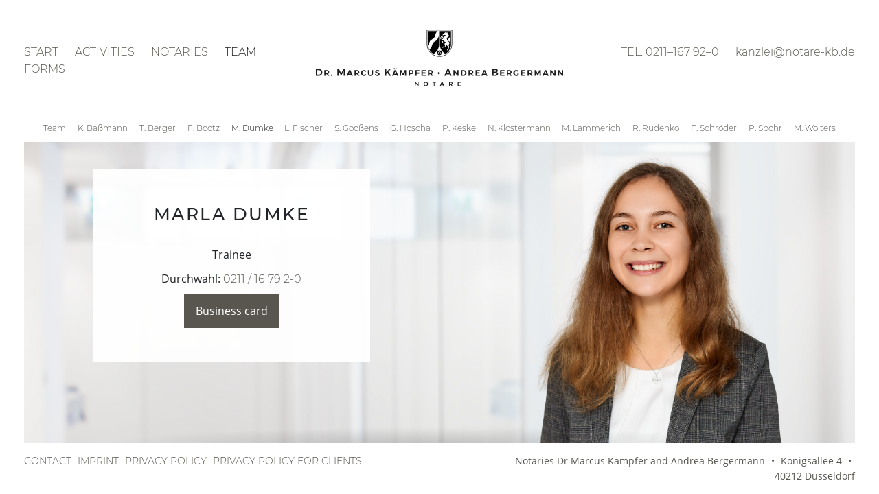

--- FILE ---
content_type: text/html; charset=utf-8
request_url: https://www.notare-kb.de/en/team/marla-dumke.html
body_size: 2559
content:
	<!DOCTYPE html>
	<html lang="en">
		<head>			<meta charset="utf-8">
			<meta http-equiv="X-UA-Compatible" content="IE=edge">
			<meta name="viewport" content="width=device-width, initial-scale=1">
			<meta name="language" content="en">
			<title>Marla Dumke</title>
			<link rel="shortcut icon" href="/favicon.png">
			<link rel="apple-touch-icon" href="/apple-touch-icon-precomposed.png">
			<link media="all" rel="stylesheet" type="text/css" href="/cms/css/main.css?m=1736439545" />
			<!--[if lt IE 9]><script src="/cms/js/components/html5shiv.min.js?m=1600787115"></script>
<script src="/cms/js/components/respond.min.js?m=1600787113"></script>
<![endif]-->
		</head>
		<body class=" is-listing">	<header class="header-main container-fluid">
		<div class="header-main-inner row no-gutters">
			<div class="col nav-mobile-btn">
				<a href="#" title="Öffnet die mobile Navigation">
					<span class="bar"></span>
					<span class="bar"></span>
					<span class="bar"></span>
				</a>
			</div>
			<nav class="col nav-menue">
				<ul>
							<li><a href="/en/">Start</a></li>
			<li><a href="/en/activities-notaries-duesseldorf.html">Activities</a></li>
			<li><a href="/en/notaries/">Notaries</a></li>
			<li class="active"><a href="/en/team/">Team</a></li>
			<li><a href="/en/forms.html">Forms</a></li>
					</ul>
			</nav>
			<div class="col nav-logo">
									<a href="/en/" title="To the start page of notaries Dr. Marcus Kämpfer and Andrea Bergmann">
						<img src="/cms/img/wappen-nrw.svg" class="img-fluid wappen" width="40" height="40" title="To the start page of notaries Dr. Marcus Kämpfer and Andrea Bergmann" />
						<img class="logo-main" width="400" height="40" src="/cms/img/logo-notare-kaempfer-bergermann.svg?m=1613644404" alt="Logo of the notaries Dr. Marcus Kämpfer and Andrea Bergmann" title="To the start page of notaries Dr. Marcus Kämpfer and Andrea Bergmann" />
						<span class="sr-only">To the start page of notaries Dr. Marcus Kämpfer and Andrea Bergmann</span>
					</a>
							</div>
			<div class="col nav-advanced">
				<ul class="nav-contact list-inline">
					<li class="list-inline-item"><a href="tel:0049211167920" title="Rufen Sie uns an">TEL. 0211–167 92–0</a></li>
					<li class="list-inline-item"><a href="mailto:kanzlei@notare-kb.de" title="Schreiben Sie uns eine Nachricht">kanzlei@notare-kb.de</a></li>
				</ul>
				<ul class="nav-language list-inline">
									</ul>
			</div>
		</div>
	</header>

			
			<main class="page-wrap">







	<div class="ls-img-container" style="background-image: url(/media/img/mitarbeiter/kaempfer-bergermann-team-marla-dumke.jpg?m=1637078993); background-position: 75% 50%;"></div>
	
	<div class="row d-sm-none">
		<div class="col pb-4 mobile-logo">
							<a href="/en/" title="To the start page of notaries Dr. Marcus Kämpfer and Andrea Bergmann">
					<img width="350" height="35" src="https://www.notare-kb.de/cms/img/logo-notare-kaempfer-bergermann.svg?m=1613644404" alt="Logo of the notaries Dr. Marcus Kämpfer and Andrea Bergmann" title="To the start page of notaries Dr. Marcus Kämpfer and Andrea Bergmann" />
				</a>
					</div>
	</div>
	
	<div class="container-fluid">
		<div class="content-wrap">
			<div class="row no-gutters">
				<div class="col-12 pt-img-container">
						<picture>
		
		<source media="(min-width: 992px)" srcset="/_thumbnails_/8/325_kaempfer-bergermann-team-marla-dumke.jpg?m=1637078993, /_thumbnails_/9/325_kaempfer-bergermann-team-marla-dumke.jpg?m=1637078993 2x">
		<source media="(min-width: 768px)" srcset="/_thumbnails_/6/325_kaempfer-bergermann-team-marla-dumke.jpg?m=1637078993, /_thumbnails_/7/325_kaempfer-bergermann-team-marla-dumke.jpg?m=1637078993 2x">
		<source media="(min-width: 576px)" srcset="/_thumbnails_/4/325_kaempfer-bergermann-team-marla-dumke.jpg?m=1637078993, /_thumbnails_/5/325_kaempfer-bergermann-team-marla-dumke.jpg?m=1637078993 2x">
		<source media="(max-width: 575px)" srcset="/_thumbnails_/2/325_kaempfer-bergermann-team-marla-dumke.jpg?m=1637078993, /_thumbnails_/3/325_kaempfer-bergermann-team-marla-dumke.jpg?m=1637078993 2x">
		<img class="img-fluid" src="/media/img/mitarbeiter/kaempfer-bergermann-team-marla-dumke.jpg?m=1637078993" title="" alt="">
	</picture>
				</div>
				<article class="col-12 col-xl-4 offset-xl-1 content">
					<div class="content-inner text-center">
						<h1>Marla Dumke</h1><p>Trainee</p>							<p>Durchwahl:&nbsp;<a href="tel:0049211167920">0211 / 16 79 2-0</a></p>
						<form method="post" onsubmit=";return true;" name="vcard" action="/cms/create_vcf.php"><input type="hidden" name="edit_document" value="1" /><input type="hidden" name="we_editDocument_ID" value="0" />								<input type="hidden" name="anrede" value="Ms." hidden />
								<input type="hidden" name="vorname" value="Marla" hidden />
								<input type="hidden" name="nachname" value="Dumke" hidden />
								<input type="hidden" name="email" value="" hidden />
								<input type="hidden" name="telefon" value="0211 / 16 79 2-0" hidden />
								<button type="submit" class="btn btn-secondary">Business card</button>
							</form>					</div>
				</article>
			</div>

			
							<div class="sub-navigation">
					<ul>
														<li><a href="/en/team/" title="Team">Team</a></li>
															<li>
																			<a href="/en/team/kerstin-bassmann.html" title="K. Baßmann">K. Baßmann</a>
																	</li>
															<li>
																			<a href="/en/team/thilo-berger.html" title="T. Berger">T. Berger</a>
																	</li>
															<li>
																			<a href="/en/team/frederic-bootz.html" title="F. Bootz">F. Bootz</a>
																	</li>
															<li class="active">
																			<a href="/en/team/marla-dumke.html" title="M. Dumke">M. Dumke</a>
																	</li>
															<li>
																			<a href="/en/team/lisa-fischer.html" title="L. Fischer">L. Fischer</a>
																	</li>
															<li>
																			<a href="/en/team/susanne-goossens.html" title="S. Gooßens">S. Gooßens</a>
																	</li>
															<li>
																			<a href="/en/team/gerlinde-hoscha.html" title="G. Hoscha">G. Hoscha</a>
																	</li>
															<li>
																			<a href="/en/team/peter-keske.html" title="P. Keske">P. Keske</a>
																	</li>
															<li>
																			<a href="/en/team/nadine-klostermann.html" title="N. Klostermann">N. Klostermann</a>
																	</li>
															<li>
																			<a href="/en/team/marcus-lammerich.html" title="M. Lammerich">M. Lammerich</a>
																	</li>
															<li>
																			<a href="/en/team/regina-rudenko.html" title="R. Rudenko">R. Rudenko</a>
																	</li>
															<li>
																			<a href="/en/team/frauke-schroeder.html" title="F. Schröder">F. Schröder</a>
																	</li>
															<li>
																			<a href="/en/team/petra-spohr.html" title="P. Spohr">P. Spohr</a>
																	</li>
															<li>
																			<a href="/en/team/mark-wolters.html" title="M. Wolters">M. Wolters</a>
																	</li>
												</ul>
				</div>
					</div>
			</div>
</main>

			
				<footer class="footer-container container-fluid">
		<div class="row no-gutters">
			<div class="col-12 col-sm">
				<ul class="footer-list footer-column-nav">
							<li class="footer-list-item"><a href="/en/contact.html">Contact</a></li>
			<li class="footer-list-item"><a href="/en/imprint.html">Imprint</a></li>
			<li class="footer-list-item"><a href="/en/privacy-policy.html">Privacy policy</a></li>
			<li class="footer-list-item"><a href="/media/pdf/Privicay_policy_for_clients.pdf" title="Opens in a new tab: Privacy policy for clients" target="_blank">Privacy policy for clients</a></li>
					</ul>
			</div>
			<div class="col-12 col-sm">
				<ul class="footer-list footer-column-contact text-secondary">
					<li class="footer-list-item">Notaries Dr Marcus Kämpfer and Andrea Bergermann</li>
					<li class="footer-list-item separator">•</li>
					<li class="footer-list-item">Königsallee 4</li>
					<li class="footer-list-item separator">•</li>
					<li class="footer-list-item">40212 Düsseldorf</li>
				</ul>
			</div>
		</div>
		<div class="sr-only">Erstellt für die Notare Dr. Marcus Kämpfer und Andrea Bergmann von der <a href="https://www.e-nitio.com" target="_blank" rel="noopener noreferrer" title="Internetagentur e-nitio mediasign" tabindex="-1">Internetagentur e-nitio mediasign GmbH &amp; Co. KG</a> mit dem <a href="https://www.e-nitio.com/webedition-agentur-koeln.html" target="_blank" rel="noopener noreferrer" title="webEdition Agentur Köln" tabindex="-1">CMS webEdition</a>.</div>
	</footer>
<script src="/cms/js/main.js?m=1613644149"></script>
</body>
	</html>

--- FILE ---
content_type: image/svg+xml
request_url: https://www.notare-kb.de/cms/img/logo-notare-kaempfer-bergermann.svg?m=1613644404
body_size: 4370
content:
<?xml version="1.0" encoding="utf-8"?>
<!-- Generator: Adobe Illustrator 23.1.1, SVG Export Plug-In . SVG Version: 6.00 Build 0)  -->
<svg version="1.1" id="Ebene_1" xmlns="http://www.w3.org/2000/svg" xmlns:xlink="http://www.w3.org/1999/xlink" x="0px" y="0px"
	 viewBox="0 0 1488 140" style="enable-background:new 0 0 1488 140;" xml:space="preserve">
<style type="text/css">
	.st0{fill:#1D1D1B;}
</style>
<g>
	<path class="st0" d="M47.67,22.19c3.21,1.72,5.72,4.13,7.54,7.22c1.82,3.09,2.73,6.59,2.73,10.5c0,3.91-0.92,7.4-2.76,10.47
		c-1.84,3.07-4.38,5.48-7.63,7.22c-3.25,1.74-6.94,2.61-11.08,2.61H19.89V19.6h16.88C40.83,19.6,44.46,20.47,47.67,22.19z
		 M43.64,51.65c1.99-1.14,3.55-2.73,4.67-4.76c1.12-2.03,1.68-4.34,1.68-6.93c0-2.59-0.58-4.92-1.74-6.99
		c-1.16-2.07-2.75-3.67-4.79-4.81c-2.03-1.14-4.3-1.71-6.81-1.71h-8.99v26.91h9.28C39.42,53.36,41.65,52.79,43.64,51.65z"/>
	<path class="st0" d="M90.01,60.21l-5.28-9.57h-0.75h-7.02v9.57h-7.48V26.8h14.5c4.33,0,7.69,1.02,10.09,3.05
		c2.4,2.03,3.6,4.88,3.6,8.55c0,2.55-0.54,4.75-1.62,6.58c-1.08,1.84-2.65,3.24-4.7,4.21l7.13,11.02H90.01z M76.96,44.37h7.02
		c2.09,0,3.7-0.49,4.84-1.48c1.14-0.99,1.71-2.41,1.71-4.26c0-1.82-0.56-3.19-1.68-4.12c-1.12-0.93-2.75-1.39-4.87-1.39h-7.02V44.37
		z"/>
	<path class="st0" d="M114.08,54.09c0.7,0.72,1.04,1.62,1.04,2.7c0,1.12-0.35,2.04-1.04,2.75c-0.7,0.71-1.57,1.07-2.61,1.07
		c-1.08,0-1.96-0.36-2.64-1.07c-0.68-0.71-1.01-1.63-1.01-2.75c0-1.12,0.34-2.03,1.01-2.73c0.68-0.7,1.56-1.04,2.64-1.04
		C112.52,53.01,113.39,53.37,114.08,54.09z"/>
	<path class="st0" d="M146.04,19.6h8.87l13.46,26.16l13.34-26.16h8.87v40.6h-7.13V31.09l-12.64,24.94h-4.99l-12.7-24.94v29.12h-7.08
		V19.6z"/>
	<path class="st0" d="M228.57,60.21l-2.61-6.44h-15.49l-2.67,6.44h-7.71l14.5-33.41h7.71l14.27,33.41H228.57z M212.97,47.68h10.5
		l-5.22-12.93L212.97,47.68z"/>
	<path class="st0" d="M266.68,60.21l-5.28-9.57h-0.75h-7.02v9.57h-7.48V26.8h14.5c4.33,0,7.69,1.02,10.09,3.05
		c2.4,2.03,3.6,4.88,3.6,8.55c0,2.55-0.54,4.75-1.62,6.58c-1.08,1.84-2.65,3.24-4.7,4.21l7.13,11.02H266.68z M253.63,44.37h7.02
		c2.09,0,3.7-0.49,4.84-1.48c1.14-0.99,1.71-2.41,1.71-4.26c0-1.82-0.56-3.19-1.68-4.12c-1.12-0.93-2.75-1.39-4.87-1.39h-7.02V44.37
		z"/>
	<path class="st0" d="M306.79,34.13c-1.57-0.79-3.14-1.19-4.73-1.19c-1.86,0-3.57,0.45-5.13,1.36c-1.57,0.91-2.8,2.16-3.71,3.74
		c-0.91,1.59-1.36,3.34-1.36,5.28c0,1.93,0.45,3.7,1.36,5.31c0.91,1.6,2.15,2.87,3.71,3.8c1.57,0.93,3.28,1.39,5.13,1.39
		c1.51,0,3.04-0.36,4.58-1.07c1.55-0.71,2.94-1.69,4.18-2.93l4.41,4.87c-1.78,1.86-3.88,3.33-6.29,4.44
		c-2.42,1.1-4.8,1.65-7.16,1.65c-3.29,0-6.26-0.75-8.93-2.26c-2.67-1.51-4.77-3.59-6.29-6.23c-1.53-2.65-2.29-5.6-2.29-8.85
		c0-3.21,0.77-6.12,2.32-8.73c1.55-2.61,3.67-4.66,6.38-6.15c2.71-1.49,5.72-2.23,9.05-2.23c2.4,0,4.78,0.5,7.13,1.51
		c2.36,1.01,4.39,2.36,6.09,4.06l-4.41,5.45C309.69,36,308.35,34.93,306.79,34.13z"/>
	<path class="st0" d="M334.68,52.06c1.37,1.37,3.18,2.06,5.42,2.06c2.2,0,3.97-0.69,5.31-2.06c1.33-1.37,2-3.24,2-5.6V26.8h7.48
		v19.66c0,4.41-1.33,7.9-3.97,10.47c-2.65,2.57-6.25,3.86-10.82,3.86c-3.02,0-5.66-0.58-7.92-1.74c-2.26-1.16-4-2.82-5.22-4.99
		c-1.22-2.17-1.83-4.7-1.83-7.6V26.8h7.48v19.66C332.62,48.82,333.31,50.68,334.68,52.06z"/>
	<path class="st0" d="M384.71,33.61c-1.9-0.64-3.52-0.96-4.87-0.96c-1.31,0-2.37,0.24-3.16,0.72c-0.79,0.48-1.19,1.19-1.19,2.12
		c0,1.16,0.54,2.05,1.62,2.67c1.08,0.62,2.78,1.26,5.1,1.91c2.32,0.7,4.22,1.38,5.71,2.06c1.49,0.68,2.76,1.68,3.83,3.02
		c1.06,1.33,1.6,3.1,1.6,5.31c0,3.21-1.23,5.71-3.68,7.51c-2.46,1.8-5.62,2.7-9.48,2.7c-2.71,0-5.36-0.48-7.95-1.45
		c-2.59-0.97-4.83-2.28-6.73-3.94l2.96-6.15c1.7,1.51,3.64,2.73,5.83,3.65c2.18,0.93,4.19,1.39,6,1.39c1.62,0,2.87-0.28,3.74-0.84
		c0.87-0.56,1.3-1.38,1.3-2.46c0-1.24-0.56-2.17-1.68-2.78c-1.12-0.62-2.86-1.26-5.22-1.91c-2.28-0.62-4.16-1.26-5.63-1.91
		c-1.47-0.66-2.73-1.63-3.77-2.93c-1.04-1.29-1.57-3.01-1.57-5.13c0-3.05,1.18-5.49,3.54-7.31c2.36-1.82,5.49-2.73,9.4-2.73
		c2.28,0,4.53,0.34,6.76,1.02c2.22,0.68,4.19,1.58,5.89,2.7l-2.84,6.26C388.44,35.09,386.6,34.25,384.71,33.61z"/>
	<path class="st0" d="M460.8,60.21h-9.34l-12.76-17.4l-6.38,7.02v10.38h-7.77V19.6h7.77v20.24l18.33-20.24h9.16l-15.6,17.17
		L460.8,60.21z"/>
	<path class="st0" d="M494.68,60.21l-2.61-6.44h-15.49l-2.67,6.44h-7.71l14.5-33.41h7.71l14.27,33.41H494.68z M481.74,16.24
		c0.7,0.73,1.04,1.66,1.04,2.78c0,1.12-0.35,2.04-1.04,2.76c-0.7,0.72-1.59,1.07-2.67,1.07s-1.97-0.36-2.67-1.07
		c-0.7-0.72-1.04-1.63-1.04-2.76c0-1.12,0.35-2.05,1.04-2.78c0.7-0.73,1.59-1.1,2.67-1.1S481.05,15.51,481.74,16.24z M479.07,47.68
		h10.5l-5.22-12.93L479.07,47.68z M492.27,16.24c0.71,0.73,1.07,1.66,1.07,2.78c0,1.08-0.36,1.99-1.07,2.73
		c-0.72,0.73-1.62,1.1-2.7,1.1c-1.04,0-1.92-0.37-2.64-1.1c-0.72-0.73-1.07-1.64-1.07-2.73c0-1.12,0.36-2.05,1.07-2.78
		c0.71-0.73,1.59-1.1,2.64-1.1C490.65,15.14,491.55,15.51,492.27,16.24z"/>
	<path class="st0" d="M512.25,26.8h8.35l10.03,20.47l9.98-20.47h8.41v33.41h-6.79V37.76l-9.22,19.08h-4.81l-9.16-19.08v22.45h-6.79
		V26.8z"/>
	<path class="st0" d="M587.88,29.84c2.32,2.03,3.48,4.88,3.48,8.55c0,3.87-1.16,6.87-3.48,9.02c-2.32,2.15-5.61,3.22-9.86,3.22
		h-6.67v9.57h-7.48V26.8h14.15C582.27,26.8,585.56,27.81,587.88,29.84z M582.57,42.89c1.14-0.99,1.71-2.41,1.71-4.26
		c0-1.82-0.57-3.19-1.71-4.12c-1.14-0.93-2.77-1.39-4.9-1.39h-6.32v11.25h6.32C579.8,44.37,581.43,43.88,582.57,42.89z"/>
	<path class="st0" d="M602.73,26.8h24.01l-0.06,6.32h-16.47v8.18h15.08v6.32h-15.08v12.59h-7.48V26.8z"/>
	<path class="st0" d="M638.34,26.8h25.4v6.32h-17.92v7.13h16.12v6.32h-16.12v7.37h18.44v6.26h-25.93V26.8z"/>
	<path class="st0" d="M697.62,60.21l-5.28-9.57h-0.75h-7.02v9.57h-7.48V26.8h14.5c4.33,0,7.69,1.02,10.09,3.05
		c2.4,2.03,3.6,4.88,3.6,8.55c0,2.55-0.54,4.75-1.62,6.58c-1.08,1.84-2.65,3.24-4.7,4.21l7.13,11.02H697.62z M684.57,44.37h7.02
		c2.09,0,3.7-0.49,4.84-1.48c1.14-0.99,1.71-2.41,1.71-4.26c0-1.82-0.56-3.19-1.68-4.12c-1.12-0.93-2.75-1.39-4.87-1.39h-7.02V44.37
		z"/>
	<path class="st0" d="M744.57,40.05c1.14,1.18,1.71,2.66,1.71,4.44c0,1.82-0.57,3.33-1.71,4.52c-1.14,1.2-2.58,1.8-4.32,1.8
		c-1.7,0-3.11-0.6-4.23-1.8c-1.12-1.2-1.68-2.71-1.68-4.52c0-1.78,0.56-3.26,1.68-4.44c1.12-1.18,2.53-1.77,4.23-1.77
		C741.99,38.28,743.43,38.87,744.57,40.05z"/>
	<path class="st0" d="M807.29,60.21l-3.6-8.58h-19.84l-3.6,8.58h-8.06l17.81-40.6h8.06l17.57,40.6H807.29z M786.65,44.95h14.27
		l-7.08-17.05L786.65,44.95z"/>
	<path class="st0" d="M825.33,26.8h6.79l16.36,21.4V26.8h7.08v33.41h-6.79l-16.3-21.4v21.4h-7.13V26.8z"/>
	<path class="st0" d="M893.66,28.91c2.67,1.41,4.75,3.38,6.23,5.92c1.49,2.53,2.23,5.42,2.23,8.67s-0.75,6.14-2.26,8.67
		c-1.51,2.53-3.62,4.51-6.32,5.92c-2.71,1.41-5.8,2.12-9.28,2.12H870.4V26.8h14.15C887.95,26.8,890.99,27.5,893.66,28.91z
		 M889.8,52.52c1.49-0.87,2.65-2.08,3.48-3.62c0.83-1.55,1.25-3.33,1.25-5.34c0-2.01-0.44-3.8-1.31-5.37
		c-0.87-1.57-2.08-2.79-3.62-3.68c-1.55-0.89-3.27-1.33-5.16-1.33h-6.55v20.65h6.84C886.62,53.83,888.31,53.39,889.8,52.52z"/>
	<path class="st0" d="M934.66,60.21l-5.28-9.57h-0.75h-7.02v9.57h-7.48V26.8h14.5c4.33,0,7.69,1.02,10.09,3.05
		c2.4,2.03,3.6,4.88,3.6,8.55c0,2.55-0.54,4.75-1.62,6.58c-1.08,1.84-2.65,3.24-4.7,4.21l7.13,11.02H934.66z M921.61,44.37h7.02
		c2.09,0,3.7-0.49,4.84-1.48c1.14-0.99,1.71-2.41,1.71-4.26c0-1.82-0.56-3.19-1.68-4.12c-1.12-0.93-2.75-1.39-4.87-1.39h-7.02V44.37
		z"/>
	<path class="st0" d="M955.08,26.8h25.4v6.32h-17.92v7.13h16.12v6.32h-16.12v7.37H981v6.26h-25.93V26.8z"/>
	<path class="st0" d="M1017.08,60.21l-2.61-6.44h-15.49l-2.67,6.44h-7.71l14.5-33.41h7.71l14.27,33.41H1017.08z M1001.48,47.68h10.5
		l-5.22-12.93L1001.48,47.68z"/>
	<path class="st0" d="M1081.66,22.33c2.49,1.82,3.74,4.29,3.74,7.42c0,2.24-0.63,4.17-1.88,5.77c-1.26,1.6-2.99,2.68-5.19,3.22
		c2.71,0.5,4.82,1.66,6.35,3.48c1.53,1.82,2.29,4.08,2.29,6.79c0,3.48-1.34,6.22-4.03,8.21c-2.69,1.99-6.35,2.99-10.99,2.99h-18.56
		V19.6h18.04C1075.75,19.6,1079.17,20.51,1081.66,22.33z M1075.74,34.86c1.14-0.89,1.71-2.13,1.71-3.71c0-1.55-0.57-2.75-1.71-3.6
		c-1.14-0.85-2.72-1.26-4.73-1.22h-9.86v9.86h9.86C1073.03,36.19,1074.6,35.75,1075.74,34.86z M1076.82,52.08
		c1.39-0.97,2.09-2.32,2.09-4.06c0-1.66-0.7-2.97-2.09-3.92c-1.39-0.95-3.33-1.4-5.8-1.36h-9.86v10.73h9.86
		C1073.49,53.52,1075.43,53.05,1076.82,52.08z"/>
	<path class="st0" d="M1099.26,26.8h25.4v6.32h-17.92v7.13h16.12v6.32h-16.12v7.37h18.44v6.26h-25.93V26.8z"/>
	<path class="st0" d="M1158.54,60.21l-5.28-9.57h-0.75h-7.02v9.57h-7.48V26.8h14.5c4.33,0,7.69,1.02,10.09,3.05
		c2.4,2.03,3.6,4.88,3.6,8.55c0,2.55-0.54,4.75-1.62,6.58c-1.08,1.84-2.65,3.24-4.7,4.21l7.13,11.02H1158.54z M1145.49,44.37h7.02
		c2.09,0,3.7-0.49,4.84-1.48c1.14-0.99,1.71-2.41,1.71-4.26c0-1.82-0.56-3.19-1.68-4.12c-1.12-0.93-2.75-1.39-4.87-1.39h-7.02V44.37
		z"/>
	<path class="st0" d="M1200.88,43.33h6.44v12.99c-1.78,1.32-3.91,2.39-6.38,3.22s-4.85,1.25-7.13,1.25c-3.33,0-6.34-0.75-9.05-2.26
		c-2.71-1.51-4.83-3.59-6.38-6.23c-1.55-2.65-2.32-5.6-2.32-8.85c0-3.21,0.79-6.12,2.38-8.73c1.58-2.61,3.77-4.66,6.55-6.15
		c2.78-1.49,5.88-2.23,9.28-2.23c2.44,0,4.84,0.44,7.22,1.33c2.38,0.89,4.44,2.09,6.18,3.6l-4.23,5.45
		c-1.28-1.16-2.72-2.08-4.32-2.75c-1.6-0.68-3.22-1.01-4.84-1.01c-1.97,0-3.77,0.46-5.39,1.39c-1.62,0.93-2.9,2.2-3.83,3.8
		c-0.93,1.6-1.39,3.37-1.39,5.31c0,1.97,0.47,3.77,1.42,5.39s2.23,2.91,3.86,3.86c1.62,0.95,3.42,1.42,5.39,1.42
		c2.13,0,4.31-0.64,6.55-1.91V43.33z"/>
	<path class="st0" d="M1220.83,26.8h25.4v6.32h-17.92v7.13h16.12v6.32h-16.12v7.37h18.44v6.26h-25.93V26.8z"/>
	<path class="st0" d="M1280.11,60.21l-5.28-9.57h-0.75h-7.02v9.57h-7.48V26.8h14.5c4.33,0,7.69,1.02,10.09,3.05
		c2.4,2.03,3.6,4.88,3.6,8.55c0,2.55-0.54,4.75-1.62,6.58c-1.08,1.84-2.65,3.24-4.7,4.21l7.13,11.02H1280.11z M1267.06,44.37h7.02
		c2.09,0,3.7-0.49,4.84-1.48c1.14-0.99,1.71-2.41,1.71-4.26c0-1.82-0.56-3.19-1.68-4.12c-1.12-0.93-2.75-1.39-4.87-1.39h-7.02V44.37
		z"/>
	<path class="st0" d="M1300.52,26.8h8.35l10.03,20.47l9.98-20.47h8.41v33.41h-6.79V37.76l-9.22,19.08h-4.81l-9.16-19.08v22.45h-6.79
		V26.8z"/>
	<path class="st0" d="M1375.4,60.21l-2.61-6.44h-15.49l-2.67,6.44h-7.71l14.5-33.41h7.71l14.27,33.41H1375.4z M1359.8,47.68h10.5
		l-5.22-12.93L1359.8,47.68z"/>
	<path class="st0" d="M1392.97,26.8h6.79l16.36,21.4V26.8h7.08v33.41h-6.79l-16.3-21.4v21.4h-7.13V26.8z"/>
	<path class="st0" d="M1438.04,26.8h6.79l16.36,21.4V26.8h7.08v33.41h-6.79l-16.3-21.4v21.4h-7.13V26.8z"/>
	<path class="st0" d="M616.9,95.71h4.55v24.5H617l-12.6-16.87v16.87h-4.59v-24.5h4.45l12.63,16.91V95.71z"/>
	<path class="st0" d="M670.43,97.04c2,1.1,3.56,2.6,4.71,4.51c1.14,1.91,1.71,4.04,1.71,6.37c0,2.33-0.57,4.46-1.71,6.39
		c-1.14,1.92-2.71,3.45-4.71,4.57s-4.21,1.68-6.63,1.68c-2.43,0-4.64-0.56-6.63-1.68c-1.99-1.12-3.56-2.64-4.71-4.57
		c-1.14-1.92-1.71-4.05-1.71-6.39c0-2.33,0.57-4.46,1.71-6.37c1.14-1.91,2.71-3.42,4.71-4.51c2-1.1,4.21-1.65,6.63-1.65
		C666.23,95.39,668.44,95.94,670.43,97.04z M659.7,100.69c-1.28,0.74-2.3,1.74-3.04,3.01c-0.75,1.27-1.12,2.68-1.12,4.22
		s0.38,2.95,1.14,4.24c0.76,1.28,1.77,2.3,3.04,3.04c1.27,0.75,2.65,1.12,4.15,1.12c1.47,0,2.83-0.37,4.1-1.12
		c1.26-0.75,2.26-1.76,2.99-3.04c0.74-1.28,1.1-2.7,1.1-4.24s-0.37-2.95-1.1-4.22c-0.73-1.27-1.73-2.27-2.99-3.01
		c-1.26-0.73-2.62-1.1-4.1-1.1C662.38,99.59,660.99,99.96,659.7,100.69z"/>
	<path class="st0" d="M702.89,95.71h19.99v4.17h-7.63v20.33h-4.72V99.87h-7.63V95.71z"/>
	<path class="st0" d="M767.05,120.21l-2.17-5.18h-11.97l-2.17,5.18h-4.87l10.75-24.5h4.87l10.6,24.5H767.05z M754.59,111h8.61
		l-4.27-10.29L754.59,111z"/>
	<path class="st0" d="M815.59,120.21l-4.23-7.25c-0.19,0.02-0.48,0.04-0.88,0.04h-5.53v7.21h-4.69v-24.5h10.22
		c3.17,0,5.62,0.74,7.35,2.21c1.73,1.47,2.59,3.55,2.59,6.23c0,1.91-0.41,3.55-1.24,4.9c-0.83,1.35-2.04,2.37-3.62,3.04l5.39,8.12
		H815.59z M804.96,108.87h5.53c1.77,0,3.13-0.38,4.06-1.16c0.93-0.77,1.4-1.91,1.4-3.43c0-1.49-0.47-2.61-1.4-3.36
		c-0.93-0.75-2.29-1.12-4.06-1.12h-5.53V108.87z"/>
	<path class="st0" d="M850.77,95.71h17.96v4.09h-13.26v6.06h11.9v4.09h-11.9v6.16h13.68v4.09h-18.38V95.71z"/>
</g>
</svg>


--- FILE ---
content_type: image/svg+xml
request_url: https://www.notare-kb.de/cms/img/wappen-nrw.svg
body_size: 3060
content:
<?xml version="1.0" encoding="utf-8"?>
<!-- Generator: Adobe Illustrator 25.0.1, SVG Export Plug-In . SVG Version: 6.00 Build 0)  -->
<svg version="1.1" id="svg2" xmlns:svg="http://www.w3.org/2000/svg"
	 xmlns="http://www.w3.org/2000/svg" xmlns:xlink="http://www.w3.org/1999/xlink" x="0px" y="0px" viewBox="0 0 406 426"
	 style="enable-background:new 0 0 406 426;" xml:space="preserve">
<g>
	<path d="M399.1,6.9c-131,0-262.1,0-393.1,0C6,82.9,6,159,6,235c0.8,5.9,0.9,11.9,1.9,17.8c6.5,47.8,31.6,92.6,68.6,123.5
		c32.2,27.2,73.4,43.5,115.5,45.6c10.2-0.1,20.5,0.7,30.6-0.8c14.9-1.2,29.6-4.8,43.8-9.5c30.6-10.7,58.6-28.9,80.4-52.8
		c26.3-28.2,43.6-64.4,50-102.4c0.8-6.8,1.7-13.6,2.2-20.5C399.2,159.7,399.1,83.3,399.1,6.9z M391.8,233.1
		c-1.3,29.9-9.7,59.4-24.4,85.4c-25.3,45.2-69.8,79.3-120.3,91.3c-28.3,6.9-58.3,7.1-86.7,0.6c-33.9-7.8-65.5-25.1-90.1-49.6
		C33,324.7,11.9,272.8,13.2,221c0-68.9,0-137.9,0-206.8c126.3,0,252.6,0,378.8,0c0,54.6,0,109.2,0,163.8
		C391.9,196.3,392.2,214.7,391.8,233.1z"/>
	<g id="gruen">
		<path id="gruen_oben" d="M22.8,23.8c49.6,0,99.2,0,148.8,0c-8.8,9.9-18.2,19.9-23.7,32.1c-8.4,17.9-11,37.8-19,55.8
			c-4.4,10.1-11,19.4-19.8,26.3c-13.1,10.7-29.2,17-42,28.2c-7.7,6.6-13.1,15.4-17.3,24.6c-8.9,19.5-12.5,41.5-25.1,59.2
			c-1.4-9.6-2-19.3-1.8-29C22.8,155.3,22.8,89.6,22.8,23.8z"/>
		<path id="gruen_unten" d="M165.3,160.3c15.5-19.6,20.1-45.1,32.4-66.6c-0.1,43.1,0,86.2,0,129.3c0.6,33-8.4,66-25.3,94.3
			c-15.1,25.5-36.6,47.2-62.1,62.4c-26.6-16.1-49-39.1-64.2-66.3c10.5-10.8,20.8-22,28.2-35.2c9.3-17,13.3-36.1,21.1-53.8
			c4-9,9.1-17.8,16.2-24.8C127.5,183.9,150.7,177.7,165.3,160.3z"/>
	</g>
	<g>
		<path d="M275.8,63.8c-0.4,1-0.7,2.1-1.1,3.1c1.2,0.7,2.5,1.5,3.7,2.2c2.3-0.6,4.5-1.3,6.6-2.4c-1.9-1.4-4.2-3.5-6.7-3.6
			C277.5,63.1,276.7,63.3,275.8,63.8z"/>
		<path d="M382.2,23.8c-58.3,0-116.5,0-174.8,0c0,67.4,0,134.8,0,202.2c0.2,30.4,8.2,60.8,23.1,87.3c15.2,27.2,37.6,50.4,64.4,66.4
			c26.7-16.1,49.1-39.3,64.3-66.5c14.1-25,22-53.5,23-82.2C382.2,162,382.2,92.9,382.2,23.8z M219.2,152.2
			c-2.5-3.7-3.5-8.2-3.2-12.7c1.5-1.5,3.2-3.2,3-5.5c0.1-2.2-1.6-3.8-2.9-5.3c3.9-9.6,10.9-17.9,12.4-28.4c3.3,0,6.6,0,9.9,0
			c8.1,6.2,16,12.6,24.1,18.9c-4.4,5.1-7.9,11-9.4,17.6c-4.1-7.6-8.1-15.2-12.2-22.8c-0.5-1.5-2.3-1.1-3.5-0.7
			c-2.9,0.7-5.6,2.5-6.8,5.3c-1.7,3.7-0.6,7.8,0.4,11.5c-1,1-1.9,2-2.9,2.9c1.6,1.8,3.2,3.5,4.8,5.2
			C229.9,144.1,225.6,149.8,219.2,152.2z M301.8,271.5c-8.6-0.1-17.2-0.3-25.7,0.3c-4.6,0.1-8.8,2.8-13.4,2.3c0,2.3,0,4.6,0.1,6.9
			c-6.3,2.2-13.5,2.9-19.9,0.4c0.5-4.7,3.3-8.7,6.7-11.7c1.9-0.1,4.2,0.1,5.8-1.3c1.8-1.4,1.9-3.7,2.2-5.8c11.3,0.1,22.6,0,34,0
			c-0.2-8.5-4.3-16-7.3-23.7c-3.1-8-4.6-17.3-1.6-25.6c2.2-6,8.1-9.3,13.8-11.1c3,3.2,6.2,6.6,7.4,10.9c0.1,10.4,1.4,21.1,5.8,30.7
			C303,251.4,302.1,261.9,301.8,271.5z M354.8,268.9c-5.6,12.9-11.1,26.4-11.5,40.7c-1.7,0.9-3.9,1.6-4.3,3.8
			c-0.3,2.8-0.1,5.6-0.1,8.3c-6.8,2-14.1,2.9-20.9,0.2c1.2-5,3.9-11.4,9.7-12.1c3.4-0.8,4.7-4.9,3.5-8c3.7-7,7.8-14,9.2-21.9
			c1.1-5.1-0.6-10.6-3.9-14.6c-5.2-6.5-11.9-11.5-18.2-16.8c-3.8-3-5.4-7.8-6.6-12.3c-1.8-7.3-2.5-14.8-2.6-22.3
			c0.3-4.3-2.7-7.8-5.1-11c-9.6-11.8-25.9-14.8-36-25.9c-2.4-2.7-4.2-5.8-5.9-9c6.7-0.4,14.2,2.3,20.1-1.8c3.1-2,6.3-5.8,3.7-9.5
			c-0.6-0.1-1.9-0.2-2.6-0.2c-1.8,3.1-4.4,6.5-8.3,6.4c-10.2,0-20.3-1-30.4-1.4c-2.2,2.6-3.9,5.9-3.1,9.4c0.7,4.6,5,7.4,8.8,9.4
			c0,1.4,0,2.7,0,4.1c2.3,0,4.6,0,7,0c1.9,6.4,3,13.4,0.4,19.8c-4.7-0.4-8.4-3.4-11.7-6.5c-0.1-2.1,0-4.5-1.6-6
			c-1.4-1.8-3.9-1.8-6-2c-2.3-5.5-3-11.4-5.1-16.9c-1.4-4.2-3.5-8.1-5.9-11.8c2.9-3.1,4.8-7.8,9.3-8.8c6.9-2.2,13.7-4.7,20.6-6.9
			c0.4-7.1,2.8-14,7.1-19.6c9.2-12.6,25.9-19.2,30.7-34.9c6.3,0.3,12.7-3.3,14.6-9.5c0.9-2.6-1.8-4.1-3.9-4.4
			c-1.4,3.1-2.9,6.7-6.4,7.9c-7.6,1.3-15.5-0.9-23.1,0.8c-3.5,0.7-3.2,5.4-6.1,6.9c-3.6,1.8-7.7,0.5-11.4-0.6c0.7-0.7,1.5-1.3,2.2-2
			c1.8-0.4,3.8-0.3,5.1-1.8c1.1-2.7-2.2-3.9-4.3-3.5c-3.5-0.5-3.7,4.8-7,4.6c-2,0.3-2.7-1.9-3.7-3.2c3-1.3,3.7-5.4,0.2-6.5
			c1.6-4.1,5.6-6.3,8.8-9c8.5-6.5,16.4-14.1,26.3-18.6c0.4-4.9,1.1-9.8,1.8-14.7c3.9,2.4,7.8,5.7,8.9,10.4c0.9,2.6-0.3,5.2-0.9,7.8
			c1.7,0.3,3.8,0.9,5.2-0.5c2.2-2.5,1.3-6.1,0.8-9c11.9,1.9,24,3.2,36,2c-3.4,4-7.9,6.7-12.6,9c9.5,2.1,19.2,6.5,24.6,15
			c-4.2,2-8.7,3.4-13.2,4.4c7.5,6.4,10.6,16.3,18.4,22.4c-7.4,1.8-15.3,2-22.7-0.3c3.3,6.1,7.2,12.2,13.3,15.9
			c-7.1,3.3-14.7,5.3-22.4,7c2.2,3.6,4.8,7.1,8,9.8c-4.9,0.3-9.7,1.5-14.3,3.3c-0.4,5.4-0.6,11,0.7,16.4c2.4,10.4,8.5,19.7,16,27.2
			c9.6,7.7,20.5,16.1,23.1,28.9c1.8,11.5-5,21.9-11.6,30.7C345.2,248.5,349.5,259.2,354.8,268.9z M372.7,183.3
			c2.5,4.5,3,10.7-0.3,15c-2.5,3.2-6.9,3.9-10.7,3c0.6-0.6,1.9-1.7,2.5-2.3c1-3.4,0-7.2-2.8-9.4c-6.6-5.5-15.8-7.8-20.6-15.4
			c-3.8-5.9-2.6-13.4,0-19.5c1.7-4.8,5.2-9.4,4.6-14.7c-0.4-3.4-3.2-5.6-5.6-7.6c5.7-3,13.4-1.1,16.5,4.7c2.2-6.1,2.8-12.7,1.5-19.1
			c5.7,2.6,11.4,6,14.6,11.6c3.6,6.2,3.5,14.3-0.3,20.4c-2.9,5.1-7.9,9.6-7.6,16C364.5,172.8,369.7,177.7,372.7,183.3z"/>
	</g>
	<g id="blume">
		<path id="blume_nw" d="M173.8,335.7c-0.1-3.6,0.5-7.1,1.7-10.4c3.6-0.1,7.2,0.4,10.5,1.6c-1.9,2.1-3.3,4.6-3.9,7.4
			C179.2,334.1,176.4,334.7,173.8,335.7z"/>
		<path id="blume_no" d="M219.2,326.9c3.4-1.3,7-1.7,10.6-1.5c1.1,3.3,1.6,6.7,1.4,10.2c-2.6-1-5.4-1.4-8.3-1.3
			C222.3,331.6,220.9,329.1,219.2,326.9z"/>
		<path id="blume_mitte" d="M198.5,351.1c7.3-2.9,16.3,3,16.2,11c0.6,6.8-5.8,13.2-12.6,12.5c-5.8,0-11-4.9-11.5-10.6
			C189.7,358.5,193.2,352.8,198.5,351.1z"/>
		<path id="blume_ring" d="M201.4,325.5c-4.5,0.2-8.8,1.8-12,5c-2.7,2.5-2.3,6.4-1.3,9.6c-0.7,0.7-1.4,1.4-2.2,2.1
			c-2.7-2-6.3-3.7-9.6-2.1c-8.3,4.1-11.8,15-9.1,23.5c1.3,4.1,5.5,6.2,9.6,5.6c0.3,1,0.6,2,1,3c-3,1.8-5.6,5-4.8,8.7
			c1.8,9.2,11.6,16.3,20.9,15.3c3.8-0.4,6.1-3.7,7-7.2c1.1,0,2.1,0,3.2,0c0.8,3.1,2.5,6.2,5.9,7c9.7,1.9,20.1-5.6,21.9-15.2
			c0.7-3.7-1.8-7-4.9-8.8c0.3-0.7,0.8-2.1,1-2.8c3,0.1,6.3-0.4,8.2-3c3.8-5.5,2.8-12.9,0-18.6c-2.2-4.2-6.1-8.5-11.3-8.2
			c-2.3,0-3.9,1.8-6,2.4c-0.8-0.5-1.5-1.1-2.2-1.6c1.9-3.9,0.9-8.8-2.8-11.2C210.5,326.5,205.9,325.3,201.4,325.5z M202.4,343.5
			c8.8,0,17.3,6.5,18.8,15.4c2.7,11.6-8,23.7-19.8,22.5c-9.9-0.5-18.2-9.6-17.7-19.5c0.2-7.7,5.5-14.8,12.7-17.4
			C198.3,343.9,200.3,343.6,202.4,343.5z"/>
		<path id="blume_sw" d="M158.8,376.8c0.9-3.4,2.5-6.6,4.7-9.5c1.6,2.4,3.6,4.5,6.1,6c-1.3,2.5-1.5,5.3-1.5,8.1
			C164.7,380.6,161.5,379,158.8,376.8z"/>
		<path id="blume_so" d="M235.5,373.3c2.4-1.6,4.4-3.7,6.1-6c2.1,2.8,3.7,5.9,4.8,9.2c-2.7,2.4-6,4-9.5,5
			C237.1,378.7,236.9,375.9,235.5,373.3z"/>
		<path id="blume_s" d="M202.5,397.1c2.1,1.9,4.7,3.3,7.5,4.1c-1.9,3-4.5,5.4-7.4,7.4c-3.1-1.9-5.6-4.4-7.5-7.5
			C197.9,400.5,200.5,399.2,202.5,397.1z"/>
	</g>
</g>
</svg>
